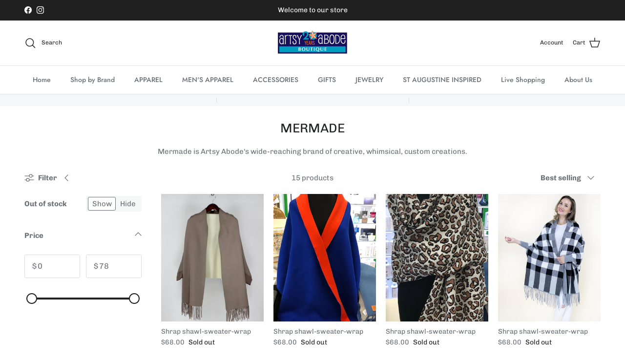

--- FILE ---
content_type: text/html; charset=UTF-8
request_url: https://api.commentsold.com/videeo/v1/sdk/artsy_abodeshvideeo?token=eyJjdHkiOiJKV1QiLCJhbGciOiJIUzI1NiIsInR5cCI6IkpXVCJ9.eyJpYXQiOjE3Njg4NDI1MDgsImlkIjoiNzJiMzY5NWEtYTRlYS00MGRkLTlkMWEtODk1OTc2NmE4NzhiIiwic2NwIjoidmlkZWVvIn0.w7ddxllxLZXuz0FTWrQgyrvQCKgxny_Dry4Skjc4WL8&locale=en-US&currency=USD
body_size: 2816
content:
<!DOCTYPE html>
<html>
<head lang="en-US">
    <meta charset="utf-8" />
    <meta name="viewport" content="width=device-width, initial-scale=1" />
    <title>Videeo</title>

            <link rel="preload" href="https://sdk.justsell.live/assets/viewer-1750263744498297cfee5.css" as="style" onload="this.onload=null;this.rel='stylesheet'">
    </head>


<body id='videeo-viewer-body' style='overflow: hidden; background-color: transparent'>
    
            <script src="https://sdk.justsell.live/assets/viewer.7dbe39e2.js" id='scriptFile' defer></script>
    
    <div class="container" style="max-width: unset;">
        <div class="col-xs-12">
            <div id="cs-videeo--mount"></div>
        </div>
    </div>

    <!--suppress JSUnresolvedVariable -->
    <script >
                document.getElementById('scriptFile').addEventListener('load', initVideeoViewer);
                function getI18nFromURL() {
            const searchParams = new URLSearchParams(window.location.search);
            const i18n = {
                locale: searchParams.get('locale'),
                currency: searchParams.get('currency'),
            }
            return Object.keys(i18n).length > 0 ? i18n : undefined;
        }
        function initVideeoViewer() {
            VideeoViewer.init({
                baseUrl: "https://api.commentsold.com/videeo/v1/sdk/artsy_abodeshvideeo",
                brandColor: "#2C53D3",
                customFont: {"title":"Open Sans","url":"https:\/\/fonts.googleapis.com\/css2?family=Open+Sans:ital,wght@0,400;0,600;1,300\u0026display=swap"},
                soldKeyword: "Sold",
                displaySoldCommentOnProductView: "1",
                customization: {
                    enableReplays: true,
                    hideNowShowing: false,
                    useRoundedCorners: true,
                    theme: "light"
                },
                fontColor: "",
                isLotwStreamingEnabled: "1",
                loginUrl: "https:\/\/api.commentsold.com\/videeo\/v1\/sdk\/artsy_abodeshvideeo\/facebook-auth",
                mountPoint: "cs-videeo--mount",
                pusherConfig: {"channels":{"presence":"presence-LiveSale2-artsy_abodeshvideeo","private":"private-LiveSale2-artsy_abodeshvideeo","public-product-overlay":"new-product-overlay-artsy_abodeshvideeo","shopifySync":"private-ShopifyProductSync-artsy_abodeshvideeo"},"cluster":"mt1","key":"53a66097dc63e4d9ec44","authUrl":"https:\/\/api.commentsold.com\/videeo\/v1\/sdk\/artsy_abodeshvideeo\/pusher\/auth"},
                redirectUrl: "https://artsy-abode.myshopify.com/pages/live-shopping",
                shopId: "artsy_abodeshvideeo",
                streamId: "",
                token: "eyJjdHkiOiJKV1QiLCJhbGciOiJIUzI1NiIsInR5cCI6IkpXVCJ9.eyJpYXQiOjE3Njg4NDI1MDgsImlkIjoiNzJiMzY5NWEtYTRlYS00MGRkLTlkMWEtODk1OTc2NmE4NzhiIiwic2NwIjoidmlkZWVvIn0.w7ddxllxLZXuz0FTWrQgyrvQCKgxny_Dry4Skjc4WL8",
                user: null,
                i18n: getI18nFromURL(),
                isMiniplayerDisabled: false            });
        }
    </script>
</body>

</html>


--- FILE ---
content_type: application/javascript; charset=utf-8
request_url: https://cs.complianz.io/cookie-solution/confs/js/83814495.js
body_size: -182
content:
_cmplc.csRC = { consApiKey: 'I3EEnZpfEdg0gawItCwSZuXvgdO1mlKR', brand: 'Complianz', publicId: '50f29aa2-6553-40c4-8188-3f7a42690da6', floatingGroup: false };
_cmplc.csEnabled = true;
_cmplc.csPurposes = [4,1,3,5];
_cmplc.cpUpd = 1768395694;
_cmplc.csFeatures = {"geolocation_setting":true,"compliance_solution_white_labeling":1,"rejection_recovery":false,"full_customization":true,"multiple_languages":true,"mobile_app_integration":false};
_cmplc.csT = null;
_cmplc.googleConsentModeV2 = true;
_cmplc.totalNumberOfProviders = 10;
